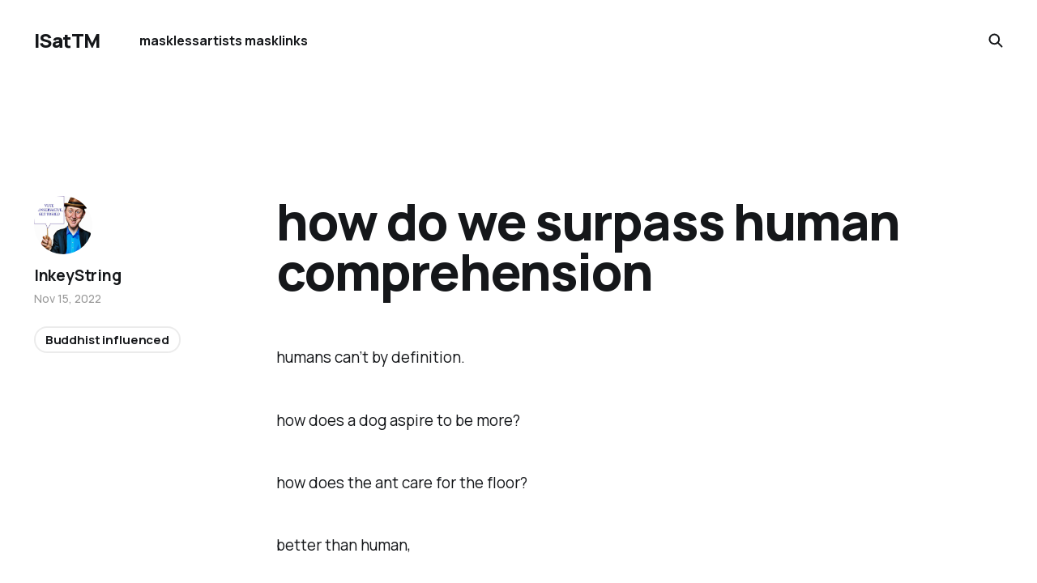

--- FILE ---
content_type: text/html; charset=utf-8
request_url: https://www.inkeystring.com/how-do-we-surpass-human-comprehension/
body_size: 4608
content:
<!DOCTYPE html>
<html lang="en">

<head>
    <meta charset="utf-8">
    <meta name="viewport" content="width=device-width, initial-scale=1">
    <title>how do we surpass human comprehension</title>
    <link rel="stylesheet" href="/assets/built/screen.css?v=6cd1e7f7f3">


    <style>
        :root {
            --background-color: #ffffff
        }
    </style>

    <script>
        /* The script for calculating the color contrast was taken from
        https://gomakethings.com/dynamically-changing-the-text-color-based-on-background-color-contrast-with-vanilla-js/ */
        var accentColor = getComputedStyle(document.documentElement).getPropertyValue('--background-color');
        accentColor = accentColor.trim().slice(1);
        var r = parseInt(accentColor.substr(0, 2), 16);
        var g = parseInt(accentColor.substr(2, 2), 16);
        var b = parseInt(accentColor.substr(4, 2), 16);
        var yiq = ((r * 299) + (g * 587) + (b * 114)) / 1000;
        var textColor = (yiq >= 128) ? 'dark' : 'light';

        document.documentElement.className = `has-${textColor}-text`;
    </script>

    <link rel="canonical" href="https://www.inkeystring.com/how-do-we-surpass-human-comprehension/">
    <meta name="referrer" content="no-referrer-when-downgrade">
    
    <meta property="og:site_name" content="ISatTM">
    <meta property="og:type" content="article">
    <meta property="og:title" content="how do we surpass human comprehension">
    <meta property="og:description" content="humans can’t by definition.





how does a dog aspire to be more?





how does the ant care for the floor?





better than human,





“..insect overlords?.”





let them bee,





they’re good for you and me.





without the flowering





there is no fruit.





no grain, no booze,





“..no wine!.”





“..let’">
    <meta property="og:url" content="https://www.inkeystring.com/how-do-we-surpass-human-comprehension/">
    <meta property="article:published_time" content="2022-11-15T10:30:50.000Z">
    <meta property="article:modified_time" content="2022-11-15T10:30:50.000Z">
    <meta property="article:tag" content="Buddhist influenced">
    <meta property="article:tag" content="poetry">
    
    <meta property="article:publisher" content="https://www.facebook.com/ghost">
    <meta name="twitter:card" content="summary">
    <meta name="twitter:title" content="how do we surpass human comprehension">
    <meta name="twitter:description" content="humans can’t by definition.





how does a dog aspire to be more?





how does the ant care for the floor?





better than human,





“..insect overlords?.”





let them bee,





they’re good for you and me.





without the flowering





there is no fruit.





no grain, no booze,





“..no wine!.”





“..let’">
    <meta name="twitter:url" content="https://www.inkeystring.com/how-do-we-surpass-human-comprehension/">
    <meta name="twitter:label1" content="Written by">
    <meta name="twitter:data1" content="InkeyString">
    <meta name="twitter:label2" content="Filed under">
    <meta name="twitter:data2" content="Buddhist influenced, poetry">
    <meta name="twitter:site" content="@ghost">
    
    <script type="application/ld+json">
{
    "@context": "https://schema.org",
    "@type": "Article",
    "publisher": {
        "@type": "Organization",
        "name": "ISatTM",
        "url": "https://www.inkeystring.com/",
        "logo": {
            "@type": "ImageObject",
            "url": "https://www.inkeystring.com/favicon.ico",
            "width": 48,
            "height": 48
        }
    },
    "author": {
        "@type": "Person",
        "name": "InkeyString",
        "image": {
            "@type": "ImageObject",
            "url": "https://www.inkeystring.com/content/images/2023/08/1000046457.jpg",
            "width": 876,
            "height": 876
        },
        "url": "https://www.inkeystring.com/author/inkeystring/",
        "sameAs": [
            "https://instagram.com/inkeystring"
        ]
    },
    "headline": "how do we surpass human comprehension",
    "url": "https://www.inkeystring.com/how-do-we-surpass-human-comprehension/",
    "datePublished": "2022-11-15T10:30:50.000Z",
    "dateModified": "2022-11-15T10:30:50.000Z",
    "keywords": "Buddhist influenced, poetry",
    "description": "\n\n\nhumans can’t by definition.\n\n\n\n\n\nhow does a dog aspire to be more?\n\n\n\n\n\nhow does the ant care for the floor?\n\n\n\n\n\nbetter than human,\n\n\n\n\n\n“..insect overlords?.”\n\n\n\n\n\nlet them bee,\n\n\n\n\n\nthey’re good for you and me.\n\n\n\n\n\nwithout the flowering\n\n\n\n\n\nthere is no fruit.\n\n\n\n\n\nno grain, no booze,\n\n\n\n\n\n“..no wine!.”\n\n\n\n\n\n“..let’s destroy the empires..”\n\n\n\n\n\n“..but keep hold of their loot..”\n\n\n\n\n\n“..it’s for the national good!.”\n\n\n\n\n\nthat’s fascism by theft,\n\n\n\n\n\ndo we understand this yet?\n\n\n\n\n\nwe have",
    "mainEntityOfPage": "https://www.inkeystring.com/how-do-we-surpass-human-comprehension/"
}
    </script>

    <meta name="generator" content="Ghost 6.6">
    <link rel="alternate" type="application/rss+xml" title="ISatTM" href="https://www.inkeystring.com/rss/">
    
    <script defer src="https://cdn.jsdelivr.net/ghost/sodo-search@~1.8/umd/sodo-search.min.js" data-key="cc1ed1271d86594d455dda56a9" data-styles="https://cdn.jsdelivr.net/ghost/sodo-search@~1.8/umd/main.css" data-sodo-search="https://www.inkeystring.com/" data-locale="en" crossorigin="anonymous"></script>
    
    <link href="https://www.inkeystring.com/webmentions/receive/" rel="webmention">
    <script defer src="/public/cards.min.js?v=6cd1e7f7f3"></script><style>:root {--ghost-accent-color: #1a5fb4;}</style>
    <link rel="stylesheet" type="text/css" href="/public/cards.min.css?v=6cd1e7f7f3">
    <!-- Google tag (gtag.js) -->

<script async src="https://www.googletagmanager.com/gtag/js?id=G-8TRDBSGGWF"></script>

<script>

  window.dataLayer = window.dataLayer || [];

  function gtag(){dataLayer.push(arguments);}

  gtag('js', new Date());

  gtag('config', 'G-8TRDBSGGWF');

</script>
</head>

<body class="post-template tag-buddhist-influenced tag-poetry tag-hash-import-2023-07-05-12-19 is-head-left-logo has-classic-feed">
<div class="gh-site">

    <header id="gh-head" class="gh-head gh-outer">
        <div class="gh-head-inner gh-inner">
            <div class="gh-head-brand">
                <div class="gh-head-brand-wrapper">
                    <a class="gh-head-logo" href="https://www.inkeystring.com">
                            ISatTM
                    </a>
                </div>
                <button class="gh-search gh-icon-btn" aria-label="Search this site" data-ghost-search><svg width="20" height="20" viewBox="0 0 20 20" fill="none" xmlns="http://www.w3.org/2000/svg">
<path d="M17.5 17.5L12.5 12.5L17.5 17.5ZM14.1667 8.33333C14.1667 9.09938 14.0158 9.85792 13.7226 10.5657C13.4295 11.2734 12.9998 11.9164 12.4581 12.4581C11.9164 12.9998 11.2734 13.4295 10.5657 13.7226C9.85792 14.0158 9.09938 14.1667 8.33333 14.1667C7.56729 14.1667 6.80875 14.0158 6.10101 13.7226C5.39328 13.4295 4.75022 12.9998 4.20854 12.4581C3.66687 11.9164 3.23719 11.2734 2.94404 10.5657C2.65088 9.85792 2.5 9.09938 2.5 8.33333C2.5 6.78624 3.11458 5.30251 4.20854 4.20854C5.30251 3.11458 6.78624 2.5 8.33333 2.5C9.88043 2.5 11.3642 3.11458 12.4581 4.20854C13.5521 5.30251 14.1667 6.78624 14.1667 8.33333Z" stroke="currentColor" stroke-width="2" stroke-linecap="round" stroke-linejoin="round"/>
</svg>
</button>
                <button class="gh-burger"></button>
            </div>

            <nav class="gh-head-menu">
                <ul class="nav">
    <li class="nav-maskless"><a href="https://www.inkeystring.com/maskless/">maskless</a></li>
    <li class="nav-artists-mask"><a href="https://www.inkeystring.com/artists-mask/">artists mask</a></li>
    <li class="nav-links"><a href="https://www.inkeystring.com/links/">links</a></li>
</ul>

            </nav>

            <div class="gh-head-actions">
                        <button class="gh-search gh-icon-btn" aria-label="Search this site" data-ghost-search><svg width="20" height="20" viewBox="0 0 20 20" fill="none" xmlns="http://www.w3.org/2000/svg">
<path d="M17.5 17.5L12.5 12.5L17.5 17.5ZM14.1667 8.33333C14.1667 9.09938 14.0158 9.85792 13.7226 10.5657C13.4295 11.2734 12.9998 11.9164 12.4581 12.4581C11.9164 12.9998 11.2734 13.4295 10.5657 13.7226C9.85792 14.0158 9.09938 14.1667 8.33333 14.1667C7.56729 14.1667 6.80875 14.0158 6.10101 13.7226C5.39328 13.4295 4.75022 12.9998 4.20854 12.4581C3.66687 11.9164 3.23719 11.2734 2.94404 10.5657C2.65088 9.85792 2.5 9.09938 2.5 8.33333C2.5 6.78624 3.11458 5.30251 4.20854 4.20854C5.30251 3.11458 6.78624 2.5 8.33333 2.5C9.88043 2.5 11.3642 3.11458 12.4581 4.20854C13.5521 5.30251 14.1667 6.78624 14.1667 8.33333Z" stroke="currentColor" stroke-width="2" stroke-linecap="round" stroke-linejoin="round"/>
</svg>
</button>
            </div>
        </div>
    </header>

    
<main class="gh-main gh-outer">
    <div class="gh-inner">
            <article class="gh-article post tag-buddhist-influenced tag-poetry tag-hash-import-2023-07-05-12-19 no-image">

                <section class="gh-content gh-canvas">
                    <!--kg-card-begin: html-->
<p>humans can&#8217;t by definition.</p>



<p>how does a dog aspire to be more?</p>



<p>how does the ant care for the floor?</p>



<p>better than human,</p>



<p>&#8220;..insect overlords?.&#8221;</p>



<p>let them bee,</p>



<p>they&#8217;re good for you and me.</p>



<p>without the flowering</p>



<p>there is no fruit.</p>



<p>no grain, no booze,</p>



<p>&#8220;..no wine!.&#8221;</p>



<p>&#8220;..let&#8217;s destroy the empires..&#8221;</p>



<p>&#8220;..but keep hold of their loot..&#8221;</p>



<p>&#8220;..it&#8217;s for the national good!.&#8221;</p>



<p>that&#8217;s fascism by theft,</p>



<p>do we understand this yet?</p>



<p>we have done this to our people,</p>



<p>the human people,</p>



<p>the one that aspires to be better.</p>



<p>better from what,</p>



<p>&#8220;..the disease of the snot..&#8221;</p>



<p>the delusions we feed on,</p>



<p>the one&#8217;s we crave,</p>



<p>never forgetting the desires and depraves.</p>



<p>the hatred, the grief,</p>



<p>the resolution of what&#8217;s underneath?</p>



<p>we want to be happy,</p>



<p>not just a few times,</p>



<p>we all know the rhymes,</p>



<p>all poems of beauty are the same,</p>



<p>whether in structure,</p>



<p>great portent,</p>



<p>or rhyme,</p>



<p>sometimes.</p>



<p>it&#8217;s always about love,</p>



<p>the passions,</p>



<p>the insane.</p>



<p>what does this make us?</p>



<p>the people versus the criminals,</p>



<p>the old deceptions that drive us insane,</p>



<p>our world shows us,</p>



<p>&#8220;..rising sun of ourselves..&#8221;</p>



<p>all empty like space,</p>



<p>without measurement or form,</p>



<p>all things super-positioned,</p>



<p>all qualities dissolved.</p>



<p>not empty like a pot,</p>



<p>&#8220;..stupid old twot..&#8221;</p>



<p>{..empty like your mum&#8217;s eyes..}</p>



<p>{..you&#8217;re your mum, say the spies..}</p>



<p>have I spoiled the musings,</p>



<p>the pomposity of false profits,</p>



<p>oil, gas and electric,</p>



<p>&#8220;..don&#8217;t start, we&#8217;ll get cancelled, again..&#8221;</p>



<p>&#8220;..nice fascists, cancelling the nice people..&#8221;</p>



<p>{..cancelling is one hell of a steeple!.}</p>



<p>don&#8217;t matter who&#8217;s doing it,</p>



<p>it&#8217;s just not worth this shite.</p>



<p>&#8220;..hey, control that might..&#8221;</p>



<p>where are the stairs,</p>



<p>the ones that take us up there?</p>



<figure class="wp-block-pullquote"><blockquote><p>When I die and they lay me to rest,<br />I&#8217;m gonna go to the place that&#8217;s the best</p><cite>Spirit In The Sky, Norman Greenbaum, 1969<br /></cite></blockquote></figure>



<p>or maybe not.</p>



<p>I leave us to just think about that.</p>



<p>© Copyright 2022 InkeyString</p>
<!--kg-card-end: html-->
                        <header class="gh-article-header">
                            <h1 class="gh-article-title">how do we surpass human comprehension</h1>
                        </header>
                    <aside class="gh-article-meta">
                        <div class="gh-article-meta-inner">
                                    <figure class="gh-author-image">
                                        <img src="https://www.inkeystring.com/content/images/2023/08/1000046457.jpg" alt="InkeyString">
                                    </figure>
                                <div class="gh-article-meta-wrapper">
                                <h4 class="gh-author-name">
                                    <a href="/author/inkeystring/">InkeyString</a>
                                </h4>
                            <time class="gh-article-date" datetime="2022-11-15">Nov 15, 2022</time></div>
                                <a class="gh-article-tag" href="https://www.inkeystring.com/tag/buddhist-influenced/" style="--tag-color: ">Buddhist influenced</a>
                        </div>
                    </aside>
                </section>


                <footer class="gh-article-footer gh-canvas">
                    <nav class="gh-navigation">
                        <div class="gh-navigation-previous">
                                <a class="gh-navigation-link" href="/remember-twitter/">← Previous</a>
                        </div>

                        <div class="gh-navigation-middle"></div>

                        <div class="gh-navigation-next">
                                <a class="gh-navigation-link" href="/a-story-of-fascism/">Next →</a>
                        </div>
                    </nav>
                </footer>
            </article>
    </div>
</main>

    <footer class="gh-foot gh-outer">
        <div class="gh-foot-inner gh-inner">
            <nav class="gh-foot-menu">
                
            </nav>

            <div class="gh-copyright">
                    © Copyright 2023, ISaTM, aka InkeyString &amp; The Touched Meme, aka Mikaiah Tsamcho
            </div>
        </div>
    </footer>

</div>

    <div class="pswp" tabindex="-1" role="dialog" aria-hidden="true">
    <div class="pswp__bg"></div>

    <div class="pswp__scroll-wrap">
        <div class="pswp__container">
            <div class="pswp__item"></div>
            <div class="pswp__item"></div>
            <div class="pswp__item"></div>
        </div>

        <div class="pswp__ui pswp__ui--hidden">
            <div class="pswp__top-bar">
                <div class="pswp__counter"></div>

                <button class="pswp__button pswp__button--close" title="Close (Esc)"></button>
                <button class="pswp__button pswp__button--share" title="Share"></button>
                <button class="pswp__button pswp__button--fs" title="Toggle fullscreen"></button>
                <button class="pswp__button pswp__button--zoom" title="Zoom in/out"></button>

                <div class="pswp__preloader">
                    <div class="pswp__preloader__icn">
                        <div class="pswp__preloader__cut">
                            <div class="pswp__preloader__donut"></div>
                        </div>
                    </div>
                </div>
            </div>

            <div class="pswp__share-modal pswp__share-modal--hidden pswp__single-tap">
                <div class="pswp__share-tooltip"></div>
            </div>

            <button class="pswp__button pswp__button--arrow--left" title="Previous (arrow left)"></button>
            <button class="pswp__button pswp__button--arrow--right" title="Next (arrow right)"></button>

            <div class="pswp__caption">
                <div class="pswp__caption__center"></div>
            </div>
        </div>
    </div>
</div>
<script src="/assets/built/main.min.js?v=6cd1e7f7f3"></script>



<script defer src="https://static.cloudflareinsights.com/beacon.min.js/vcd15cbe7772f49c399c6a5babf22c1241717689176015" integrity="sha512-ZpsOmlRQV6y907TI0dKBHq9Md29nnaEIPlkf84rnaERnq6zvWvPUqr2ft8M1aS28oN72PdrCzSjY4U6VaAw1EQ==" data-cf-beacon='{"version":"2024.11.0","token":"a1fa8af346314a2c8563a25f2233aecc","r":1,"server_timing":{"name":{"cfCacheStatus":true,"cfEdge":true,"cfExtPri":true,"cfL4":true,"cfOrigin":true,"cfSpeedBrain":true},"location_startswith":null}}' crossorigin="anonymous"></script>
</body>

</html>
